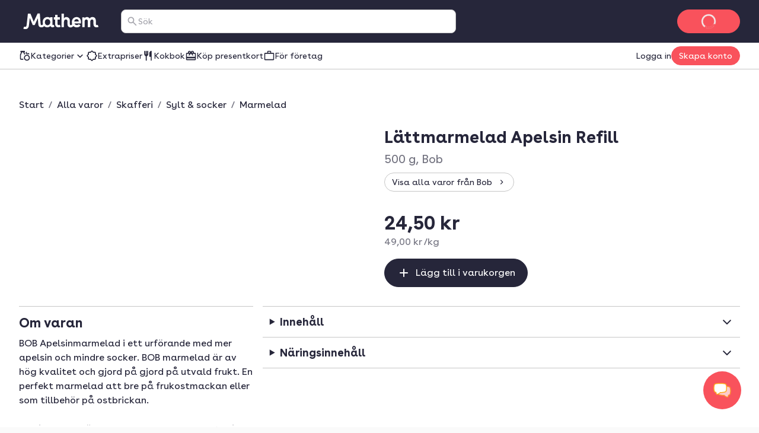

--- FILE ---
content_type: application/javascript; charset=UTF-8
request_url: https://www.mathem.se/_next/static/d99c5f3795281eace41b4daff081fb0aab8a4f25/_buildManifest.js
body_size: 2681
content:
self.__BUILD_MANIFEST = {
  "/": [
    "static/chunks/b0db55f5b99b994d.js"
  ],
  "/404": [
    "static/chunks/33fda11a44334b07.js"
  ],
  "/500": [
    "static/chunks/a9dba73c6e046eee.js"
  ],
  "/[site]": [
    "static/chunks/51962792f7ff2952.js"
  ],
  "/[site]/about/[editorialSlug]": [
    "static/chunks/4cc236bce2d260f0.js"
  ],
  "/[site]/account": [
    "static/chunks/1ddd346c48b9d079.js"
  ],
  "/[site]/account/[...index]": [
    "static/chunks/e8c3c46db22850bd.js"
  ],
  "/[site]/account/bottle-deposits": [
    "static/chunks/536b2d9657aab6c6.js"
  ],
  "/[site]/account/communications": [
    "static/chunks/ca8b8fe6cace7294.js"
  ],
  "/[site]/account/complete-profile": [
    "static/chunks/49834cf10ad47d60.js"
  ],
  "/[site]/account/contact": [
    "static/chunks/7fbd93a81d1bd772.js"
  ],
  "/[site]/account/contact/edit": [
    "static/chunks/cc48d73fc13353c0.js"
  ],
  "/[site]/account/delivery": [
    "static/chunks/f66e92d130e4e649.js"
  ],
  "/[site]/account/delivery/boat/new": [
    "static/chunks/1b583f66faf03234.js"
  ],
  "/[site]/account/delivery/edit/[id]": [
    "static/chunks/25374c09a76358ee.js"
  ],
  "/[site]/account/delivery/new": [
    "static/chunks/e9acbc587ec6dbb3.js"
  ],
  "/[site]/account/gift-cards": [
    "static/chunks/be4dd2516bdaeddc.js"
  ],
  "/[site]/account/invite": [
    "static/chunks/6209fe7c80d4bbc5.js"
  ],
  "/[site]/account/lists": [
    "static/chunks/966f20e1dd45e2e2.js"
  ],
  "/[site]/account/lists/details/[id]": [
    "static/chunks/e923967661a46f3b.js"
  ],
  "/[site]/account/lists/details/shared/[id]": [
    "static/chunks/968cbac734a00e8c.js"
  ],
  "/[site]/account/lists/details/view/[id]": [
    "static/chunks/e2309e078aa6e5dd.js"
  ],
  "/[site]/account/lists/edit": [
    "static/chunks/46b0486ce2f4f3a2.js"
  ],
  "/[site]/account/orders": [
    "static/chunks/59a465c544ea76d3.js"
  ],
  "/[site]/account/orders/[orderNumber]": [
    "static/chunks/8498fd84c9fb9307.js"
  ],
  "/[site]/account/orders/complaints/[orderNumber]": [
    "static/chunks/5052bbb0fedc06c8.js"
  ],
  "/[site]/account/orders/remove-items/[orderNumber]": [
    "static/chunks/bfba9f2b13370f4b.js"
  ],
  "/[site]/account/password": [
    "static/chunks/9207cd82d4a3837f.js"
  ],
  "/[site]/account/password/edit": [
    "static/chunks/f7e78e780a644135.js"
  ],
  "/[site]/account/payment": [
    "static/chunks/e1b75e20bb037b96.js"
  ],
  "/[site]/account/perks": [
    "static/chunks/d586344376453ccb.js"
  ],
  "/[site]/account/preferences": [
    "static/chunks/43eba7690849e641.js"
  ],
  "/[site]/account/privacy": [
    "static/chunks/1590c8fc26019272.js"
  ],
  "/[site]/cart": [
    "static/chunks/761799f3767b6216.js"
  ],
  "/[site]/cart/shared": [
    "static/chunks/daac64204942434c.js"
  ],
  "/[site]/categories": [
    "static/chunks/5405c1a945e56016.js"
  ],
  "/[site]/categories/[primaryCategorySlug]": [
    "static/chunks/83595ccb098a1071.js"
  ],
  "/[site]/categories/[primaryCategorySlug]/[secondaryCategorySlug]": [
    "static/chunks/9ca0fcbd6e301774.js"
  ],
  "/[site]/categories/[primaryCategorySlug]/[secondaryCategorySlug]/[tertiaryCategorySlug]": [
    "static/chunks/62a0e09b11aca222.js"
  ],
  "/[site]/checkout": [
    "static/chunks/d81d1b819c7e59bb.js"
  ],
  "/[site]/checkout/[paymentId]/[hashedPaymentId]/redirect-return": [
    "static/chunks/37693148b848a2d6.js"
  ],
  "/[site]/checkout/confirm": [
    "static/chunks/85b86ccca60deea8.js"
  ],
  "/[site]/checkout/delivery": [
    "static/chunks/954c656ea0fa5888.js"
  ],
  "/[site]/checkout/disabled": [
    "static/chunks/b82adf2738af7cf3.js"
  ],
  "/[site]/checkout/giftcard": [
    "static/chunks/65d930952ae846db.js"
  ],
  "/[site]/checkout/giftcards-purchase/[paymentId]/[hashedPaymentId]/redirect-return": [
    "static/chunks/6bf333bfb8803bfb.js"
  ],
  "/[site]/checkout/modify": [
    "static/chunks/c7e2fafc1fa51962.js"
  ],
  "/[site]/checkout/recommendations": [
    "static/chunks/bb890742c28b16ec.js"
  ],
  "/[site]/checkout/retry": [
    "static/chunks/f9b91c351755d656.js"
  ],
  "/[site]/checkout/stripe": [
    "static/chunks/a341eeaaffd5b3e2.js"
  ],
  "/[site]/checkout/success": [
    "static/chunks/fcf2fbf9f21e83da.js"
  ],
  "/[site]/checkout/threeDS": [
    "static/chunks/a820f60f8475c53e.js"
  ],
  "/[site]/checkout/unpaid": [
    "static/chunks/c8a12657ec88bcfd.js"
  ],
  "/[site]/checkout/verify-age": [
    "static/chunks/8f45900fdb5a29ec.js"
  ],
  "/[site]/cognito-jwt-auth": [
    "static/chunks/17c8345a9656738a.js"
  ],
  "/[site]/collections/[collectionSlug]": [
    "static/chunks/76777696b9247851.js"
  ],
  "/[site]/delivery/check-eligibility": [
    "static/chunks/2c2cbeb6485a1272.js"
  ],
  "/[site]/delivery/check-eligibility/iframe": [
    "static/chunks/dfcdc1da8c164c6f.js"
  ],
  "/[site]/error-testing": [
    "static/chunks/fd542db3a61fa2cf.js"
  ],
  "/[site]/error-testing/client-side-rendering": [
    "static/chunks/4a5a1b9ac66b0b31.js"
  ],
  "/[site]/error-testing/get-server-side-props-error": [
    "static/chunks/c221f2b1131e554e.js"
  ],
  "/[site]/error-testing/server-side-rendering": [
    "static/chunks/67b675ed4b54ace0.js"
  ],
  "/[site]/giftcards/[giftcardSlug]": [
    "static/chunks/e1e7af4f30ca17ff.js"
  ],
  "/[site]/giftcards/checkout": [
    "static/chunks/8825f8723136fb9b.js"
  ],
  "/[site]/giftcards/purchased/[paymentId]": [
    "static/chunks/8abf0dbc26688945.js"
  ],
  "/[site]/inspiration": [
    "static/chunks/5722348a7ae1cde0.js"
  ],
  "/[site]/inspiration/[inspirationSlug]": [
    "static/chunks/436803f96bf54f29.js"
  ],
  "/[site]/k/[campaignPageSlug]": [
    "static/chunks/73013895bd4698b6.js"
  ],
  "/[site]/leads/email-confirmation/[uid]/[token]": [
    "static/chunks/fd58cff190ae1773.js"
  ],
  "/[site]/leads/register-business": [
    "static/chunks/3e30ab046170081b.js"
  ],
  "/[site]/leads/register-interest": [
    "static/chunks/c4227432237ca2ae.js"
  ],
  "/[site]/leads/register-interest/[source_id]": [
    "static/chunks/ba4741069bfaf18c.js"
  ],
  "/[site]/legal/[slug]": [
    "static/chunks/682c5ad66b020ed9.js"
  ],
  "/[site]/media/[mediaSlug]": [
    "static/chunks/ad1f979354fe4478.js"
  ],
  "/[site]/organization/signup": [
    "static/chunks/f31e34dbc82a41ab.js"
  ],
  "/[site]/products": [
    "static/chunks/13984eed6577a7f6.js"
  ],
  "/[site]/products/[productSlug]": [
    "static/chunks/387ff6ac4d972bd5.js"
  ],
  "/[site]/products/bonus": [
    "static/chunks/e9d7c75d5e216326.js"
  ],
  "/[site]/products/brand/[brandSlug]": [
    "static/chunks/aef764a32c550162.js"
  ],
  "/[site]/products/brand/[brandSlug]/[categorySlug]": [
    "static/chunks/38af0708b27de703.js"
  ],
  "/[site]/products/discounts": [
    "static/chunks/0832f80359720bf6.js"
  ],
  "/[site]/products/discounts/mix-and-match/[discountId]": [
    "static/chunks/84b35b9b5460dfe6.js"
  ],
  "/[site]/products/for-you": [
    "static/chunks/684cea8b9c9c725e.js"
  ],
  "/[site]/products/most-purchased": [
    "static/chunks/2df5caf6c0b7c5a4.js"
  ],
  "/[site]/products/news": [
    "static/chunks/a287fd9194e2eab1.js"
  ],
  "/[site]/products/popular": [
    "static/chunks/288b018efb723216.js"
  ],
  "/[site]/products/unique-for-you": [
    "static/chunks/ccb44d6a31226556.js"
  ],
  "/[site]/r/[referralCode]": [
    "static/chunks/705e3e2d7982191c.js"
  ],
  "/[site]/recipes": [
    "static/chunks/ea2cfa23c2267dec.js"
  ],
  "/[site]/recipes/[recipeSlug]": [
    "static/chunks/053fc7e2c3bdee52.js"
  ],
  "/[site]/recipes/[recipeSlug]/print": [
    "static/chunks/583fa552a99b679c.js"
  ],
  "/[site]/recipes/all": [
    "static/chunks/84a7545bc6cc7f22.js"
  ],
  "/[site]/recipes/collections/[collectionId]": [
    "static/chunks/eb5bb7474401e7f9.js"
  ],
  "/[site]/recipes/dinner-bank": [
    "static/chunks/1aae9d7d5bb70133.js"
  ],
  "/[site]/recipes/plans/[planSlug]": [
    "static/chunks/fe1b685395b7d4ff.js"
  ],
  "/[site]/recipes/provider/[providerSlug]": [
    "static/chunks/ccaedd0f196305e9.js"
  ],
  "/[site]/recipes/provider/components/ProviderHeading": [
    "static/chunks/c78af830f722bb05.js"
  ],
  "/[site]/recipes/purchased": [
    "static/chunks/2ca15476df2154a0.js"
  ],
  "/[site]/recipes/saved": [
    "static/chunks/175ec058f60eec49.js"
  ],
  "/[site]/recipes/tags/[tagSlug]": [
    "static/chunks/111a6537e8ea1910.js"
  ],
  "/[site]/recipes/your-dinners/[dinnerId]": [
    "static/chunks/94061d0ee1ca6df2.js"
  ],
  "/[site]/recipes/your-dinners/[dinnerId]/edit": [
    "static/chunks/8ed88637c83f0f86.js"
  ],
  "/[site]/recipes/your-dinners/create": [
    "static/chunks/72b0bedaab774e87.js"
  ],
  "/[site]/search/products": [
    "static/chunks/10c1e60ed429b34d.js"
  ],
  "/[site]/seasonal": [
    "static/chunks/254f06daec7b12e5.js"
  ],
  "/[site]/seasonal/[seasonalSlug]": [
    "static/chunks/7c573d38a35c416f.js"
  ],
  "/[site]/shop": [
    "static/chunks/5c7bb0d3e8c1341f.js"
  ],
  "/[site]/shop/lazy-feed": [
    "static/chunks/c6bfa12f77ee89ef.js"
  ],
  "/[site]/slot-picker": [
    "static/chunks/36a1e9f4e45943de.js"
  ],
  "/[site]/support/product-suggestion": [
    "static/chunks/272b2cfa2fce0155.js"
  ],
  "/[site]/survey": [
    "static/chunks/3d5b6a4170617cd1.js"
  ],
  "/[site]/ui/blocks/OrderTrackerV3": [
    "static/chunks/adb2d806149a4af7.js"
  ],
  "/[site]/user/email/unsubscribe/[uid]/[campaignid]/[templateid]/[token]/[messageTypeId]": [
    "static/chunks/1b26f96f4819ec96.js"
  ],
  "/[site]/user/login": [
    "static/chunks/eebfe2eb9131a356.js"
  ],
  "/[site]/user/password-reset": [
    "static/chunks/7653b0778930b7b2.js"
  ],
  "/[site]/user/password-reset/[uid]/[token]": [
    "static/chunks/09625cda352bc80c.js"
  ],
  "/[site]/user/password-reset/email-sent": [
    "static/chunks/c5fec388df3f2e35.js"
  ],
  "/[site]/user/password-reset/success": [
    "static/chunks/59be76bf45400013.js"
  ],
  "/[site]/user/punchout/address": [
    "static/chunks/88c045c1ddd50810.js"
  ],
  "/[site]/user/punchout/address/new": [
    "static/chunks/6adda7143aaa9d6f.js"
  ],
  "/[site]/user/punchout/disclaimer": [
    "static/chunks/6b19fe7f7c188350.js"
  ],
  "/[site]/user/punchout/signup": [
    "static/chunks/31a78598e8a60682.js"
  ],
  "/[site]/user/signup": [
    "static/chunks/f507cbf7862e102b.js"
  ],
  "/[site]/user/verify-email": [
    "static/chunks/1d498505225298e0.js"
  ],
  "/_error": [
    "static/chunks/da03d2cf7dd3e465.js"
  ],
  "__rewrites": {
    "afterFiles": [
      {
        "source": "/tienda-web-api/:params*",
        "destination": "/api/tienda-web-api/:params*"
      }
    ],
    "beforeFiles": [],
    "fallback": []
  },
  "sortedPages": [
    "/",
    "/404",
    "/500",
    "/_app",
    "/_error",
    "/api/exit-preview",
    "/api/health",
    "/api/preview",
    "/api/ready",
    "/api/tienda-web-api/v1/orders/complaints/upload-product-image",
    "/api/tienda-web-api/[...params]",
    "/[site]",
    "/[site]/about/[editorialSlug]",
    "/[site]/account",
    "/[site]/account/bottle-deposits",
    "/[site]/account/communications",
    "/[site]/account/complete-profile",
    "/[site]/account/contact",
    "/[site]/account/contact/edit",
    "/[site]/account/delivery",
    "/[site]/account/delivery/boat/new",
    "/[site]/account/delivery/edit/[id]",
    "/[site]/account/delivery/new",
    "/[site]/account/gift-cards",
    "/[site]/account/invite",
    "/[site]/account/lists",
    "/[site]/account/lists/details/shared/[id]",
    "/[site]/account/lists/details/view/[id]",
    "/[site]/account/lists/details/[id]",
    "/[site]/account/lists/edit",
    "/[site]/account/orders",
    "/[site]/account/orders/complaints/[orderNumber]",
    "/[site]/account/orders/remove-items/[orderNumber]",
    "/[site]/account/orders/[orderNumber]",
    "/[site]/account/password",
    "/[site]/account/password/edit",
    "/[site]/account/payment",
    "/[site]/account/perks",
    "/[site]/account/preferences",
    "/[site]/account/privacy",
    "/[site]/account/[...index]",
    "/[site]/cart",
    "/[site]/cart/shared",
    "/[site]/categories",
    "/[site]/categories/[primaryCategorySlug]",
    "/[site]/categories/[primaryCategorySlug]/[secondaryCategorySlug]",
    "/[site]/categories/[primaryCategorySlug]/[secondaryCategorySlug]/[tertiaryCategorySlug]",
    "/[site]/checkout",
    "/[site]/checkout/confirm",
    "/[site]/checkout/delivery",
    "/[site]/checkout/disabled",
    "/[site]/checkout/giftcard",
    "/[site]/checkout/giftcards-purchase/[paymentId]/[hashedPaymentId]/redirect-return",
    "/[site]/checkout/modify",
    "/[site]/checkout/recommendations",
    "/[site]/checkout/retry",
    "/[site]/checkout/stripe",
    "/[site]/checkout/success",
    "/[site]/checkout/threeDS",
    "/[site]/checkout/unpaid",
    "/[site]/checkout/verify-age",
    "/[site]/checkout/[paymentId]/[hashedPaymentId]/redirect-return",
    "/[site]/cognito-jwt-auth",
    "/[site]/collections/[collectionSlug]",
    "/[site]/delivery/check-eligibility",
    "/[site]/delivery/check-eligibility/iframe",
    "/[site]/error-testing",
    "/[site]/error-testing/client-side-rendering",
    "/[site]/error-testing/get-server-side-props-error",
    "/[site]/error-testing/server-side-rendering",
    "/[site]/giftcards/checkout",
    "/[site]/giftcards/purchased/[paymentId]",
    "/[site]/giftcards/[giftcardSlug]",
    "/[site]/inspiration",
    "/[site]/inspiration/[inspirationSlug]",
    "/[site]/k/[campaignPageSlug]",
    "/[site]/leads/email-confirmation/[uid]/[token]",
    "/[site]/leads/register-business",
    "/[site]/leads/register-interest",
    "/[site]/leads/register-interest/[source_id]",
    "/[site]/legal/[slug]",
    "/[site]/media/[mediaSlug]",
    "/[site]/organization/signup",
    "/[site]/products",
    "/[site]/products/bonus",
    "/[site]/products/brand/[brandSlug]",
    "/[site]/products/brand/[brandSlug]/[categorySlug]",
    "/[site]/products/discounts",
    "/[site]/products/discounts/mix-and-match/[discountId]",
    "/[site]/products/for-you",
    "/[site]/products/most-purchased",
    "/[site]/products/news",
    "/[site]/products/popular",
    "/[site]/products/unique-for-you",
    "/[site]/products/[productSlug]",
    "/[site]/r/[referralCode]",
    "/[site]/recipes",
    "/[site]/recipes/all",
    "/[site]/recipes/collections/[collectionId]",
    "/[site]/recipes/dinner-bank",
    "/[site]/recipes/plans/[planSlug]",
    "/[site]/recipes/provider/components/ProviderHeading",
    "/[site]/recipes/provider/[providerSlug]",
    "/[site]/recipes/purchased",
    "/[site]/recipes/saved",
    "/[site]/recipes/tags/[tagSlug]",
    "/[site]/recipes/your-dinners/create",
    "/[site]/recipes/your-dinners/[dinnerId]",
    "/[site]/recipes/your-dinners/[dinnerId]/edit",
    "/[site]/recipes/[recipeSlug]",
    "/[site]/recipes/[recipeSlug]/print",
    "/[site]/search/products",
    "/[site]/seasonal",
    "/[site]/seasonal/[seasonalSlug]",
    "/[site]/shop",
    "/[site]/shop/lazy-feed",
    "/[site]/slot-picker",
    "/[site]/support/product-suggestion",
    "/[site]/survey",
    "/[site]/ui/blocks/OrderTrackerV3",
    "/[site]/user/email/unsubscribe/[uid]/[campaignid]/[templateid]/[token]/[messageTypeId]",
    "/[site]/user/login",
    "/[site]/user/password-reset",
    "/[site]/user/password-reset/email-sent",
    "/[site]/user/password-reset/success",
    "/[site]/user/password-reset/[uid]/[token]",
    "/[site]/user/punchout/address",
    "/[site]/user/punchout/address/new",
    "/[site]/user/punchout/disclaimer",
    "/[site]/user/punchout/signup",
    "/[site]/user/signup",
    "/[site]/user/verify-email"
  ]
};self.__BUILD_MANIFEST_CB && self.__BUILD_MANIFEST_CB()